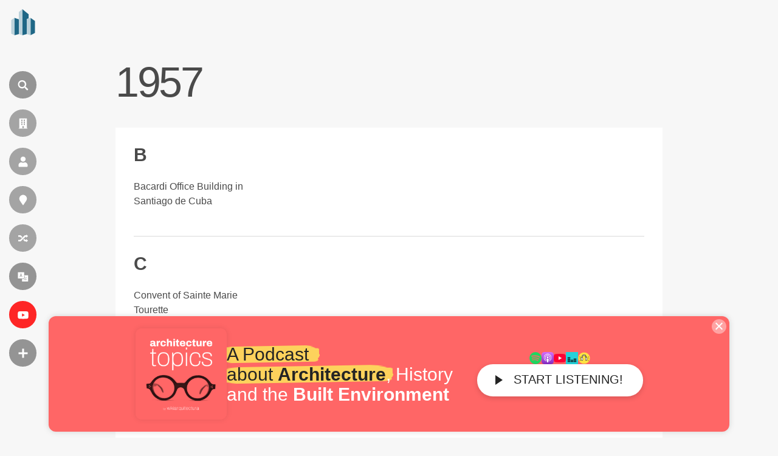

--- FILE ---
content_type: text/html; charset=utf-8
request_url: https://www.google.com/recaptcha/api2/aframe
body_size: 269
content:
<!DOCTYPE HTML><html><head><meta http-equiv="content-type" content="text/html; charset=UTF-8"></head><body><script nonce="vEGLbqbdGcFwMALhvKXD5Q">/** Anti-fraud and anti-abuse applications only. See google.com/recaptcha */ try{var clients={'sodar':'https://pagead2.googlesyndication.com/pagead/sodar?'};window.addEventListener("message",function(a){try{if(a.source===window.parent){var b=JSON.parse(a.data);var c=clients[b['id']];if(c){var d=document.createElement('img');d.src=c+b['params']+'&rc='+(localStorage.getItem("rc::a")?sessionStorage.getItem("rc::b"):"");window.document.body.appendChild(d);sessionStorage.setItem("rc::e",parseInt(sessionStorage.getItem("rc::e")||0)+1);localStorage.setItem("rc::h",'1768843652184');}}}catch(b){}});window.parent.postMessage("_grecaptcha_ready", "*");}catch(b){}</script></body></html>

--- FILE ---
content_type: application/javascript; charset=utf-8
request_url: https://fundingchoicesmessages.google.com/f/AGSKWxWyRuDzc8lWmQJ8BaC6vQOqXLTNalNOcNaABrruvTBflMuxWrBwRcXY0uQG_imqmcXgNKWqSGCxktI1Fx8HrHiearoWPkModNE9l0VOnpU1zr0WsRNK0Iyly5ULYBUSvaPQIQQRY5S2hlIa3qiwGJ8sKtbZaWgUg7g-x5r1DlwqchpJh595s53IItJy/__advert_1./ad125x125._728x90-/banimpress./pagead/ads?
body_size: -1291
content:
window['75721015-3a14-4b1c-a7ea-fe556238de29'] = true;